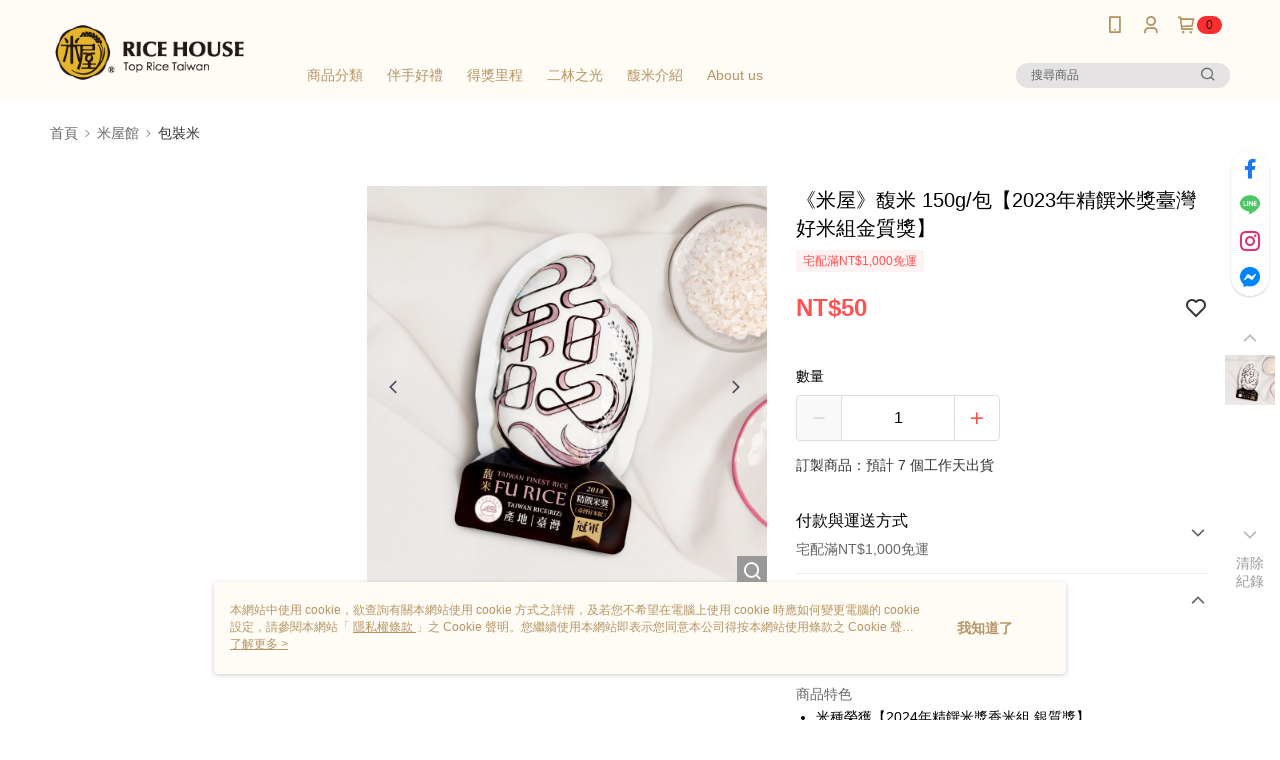

--- FILE ---
content_type: application/javascript
request_url: https://app.cdn.91app.com/global/currency-exchange-rate/currency.js
body_size: 1578
content:
(function(root) { root.nineyi = root.nineyi || {}; root.nineyi.i18n = root.nineyi.i18n || {}; root.nineyi.i18n.exchangeRates = [{"base":"TWD","date":"2025-12-10","rates":{"MYR":0.132073,"HKD":0.249588,"CNY":0.226545,"JPY":5.017897,"KRW":47.168616,"USD":0.032072,"SGD":0.041564,"AUD":0.048353,"EUR":0.027552,"GBP":0.024077,"THB":1.021496,"CAD":0.04446,"IDR":534.440725,"NZD":0.055504,"PHP":1.899627,"VND":845.32572,"MOP":0.257063,"SEK":0.29906}},{"base":"MYR","date":"2025-12-10","rates":{"TWD":7.571424,"HKD":1.88978,"CNY":1.715307,"JPY":37.983662,"KRW":357.090171,"USD":0.242837,"SGD":0.314683,"AUD":0.366086,"EUR":0.208595,"GBP":0.182275,"THB":7.733165,"CAD":0.336643,"IDR":4046.850345,"NZD":0.420166,"PHP":14.382781,"VND":6400.467723,"MOP":1.946377,"SEK":2.264143}},{"base":"HKD","date":"2025-12-10","rates":{"TWD":4.007304,"MYR":0.529163,"CNY":0.907671,"JPY":20.101026,"KRW":188.942231,"USD":0.1285,"SGD":0.166525,"AUD":0.193699,"EUR":0.110394,"GBP":0.096457,"THB":4.091945,"CAD":0.178155,"IDR":2140.896145,"NZD":0.222335,"PHP":7.610077,"VND":3386.86848,"MOP":1.029944,"SEK":1.198221}},{"base":"USD","date":"2025-12-10","rates":{"TWD":31.179697,"MYR":4.117995,"CNY":7.063598,"JPY":156.456499,"KRW":1470.703175,"HKD":7.78207,"SGD":1.29596,"AUD":1.50764,"EUR":0.85906,"GBP":0.75072,"THB":31.849922,"CAD":1.386235,"IDR":16663.7,"NZD":1.730595,"PHP":59.229809,"VND":26357,"MOP":8.015144,"SEK":9.324605}},{"base":"SGD","date":"2025-12-10","rates":{"TWD":24.061833,"MYR":3.177857,"CNY":5.450959,"JPY":120.707317,"KRW":1134.830947,"HKD":6.005394,"USD":0.771697,"AUD":1.163272,"EUR":0.662826,"GBP":0.57919,"THB":24.57472,"CAD":1.069661,"IDR":12860.218622,"NZD":1.335218,"PHP":45.701439,"VND":20339.623952,"MOP":6.185264,"SEK":7.195224}}]; })(this);